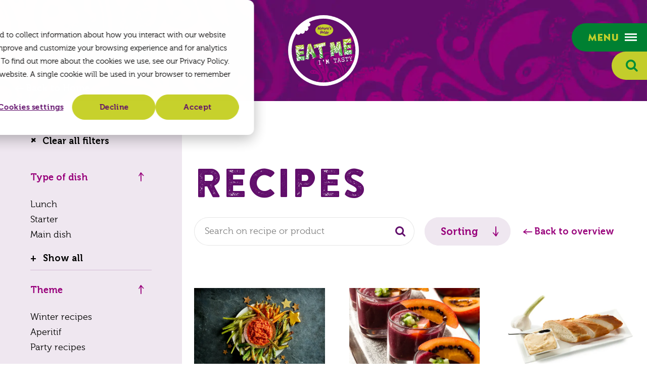

--- FILE ---
content_type: text/html; charset=utf-8
request_url: https://www.eatme.eu/en/recipes?c=fcd342da-a5c7-4fcc-b558-d8179e0f480d&d=44c370ea-9628-4bee-88e3-4793a2b04924
body_size: 7781
content:
<!DOCTYPE html>
<html lang="en" class="no-js">
<head>
    <meta charset="utf-8">
    <meta name="author" content="Panorama Studios">
    <meta name="viewport" content="width=device-width, initial-scale=1" />
    <link rel="preconnect" href="https://www.googletagmanager.com">
    <link rel="preconnect" href="https://www.google-analytics.com">
    <link rel="apple-touch-icon" sizes="180x180" href="/favicons/apple-touch-icon.png">
    <link rel="icon" type="image/png" sizes="32x32" href="/favicons/favicon-32x32.png">
    <link rel="icon" type="image/png" sizes="16x16" href="/favicons/favicon-16x16.png">
    <link rel="manifest" href="/favicons/site.webmanifest">
    <link rel="mask-icon" color="#610e6b" href="/favicons/safari-pinned-tab.svg">
    <link rel="shortcut icon" href="/favicons/favicon.ico">
    <meta name="msapplication-TileColor" content="#610e6b">
    <meta name="msapplication-config" content="~/favicons/browserconfig.xml">
    <meta name="theme-color" content="#610e6b">
    <script>
        document.documentElement.className = document.documentElement.className.replace('no-js', 'js');
        document.documentElement.style.setProperty('--hh', `${document.documentElement.clientHeight + 3}px`);
    </script>
     <title>Recipes - EAT ME</title>
            <link rel="alternate" hreflang="nl" href="https://www.eatme.eu/nl/recepten">
            <link rel="alternate" hreflang="de" href="https://www.eatme.eu/de/rezepte">
            <link rel="alternate" hreflang="en" href="https://www.eatme.eu/en/recipes">
            <link rel="alternate" hreflang="x-default" href="https://www.eatme.eu/nl/recepten">
        <link rel="canonical" href="https://www.eatme.eu/en/recipes">
          <meta property="og:title" content="Recipes">
        <meta property="og:site_name" content="EAT ME">
     <script>
        document.documentElement.className = document.documentElement.className.replace('no-js', 'js');
    </script>
    
    
    
        <link rel="stylesheet" crossorigin="anonymous" href="/dist/application.53a6224e02efe0871381.css" />
    
    <!-- Google Tag Manager -->
<script>(function(w,d,s,l,i){w[l]=w[l]||[];w[l].push({'gtm.start':
        new Date().getTime(),event:'gtm.js'});var f=d.getElementsByTagName(s)[0],
        j=d.createElement(s),dl=l!='dataLayer'?'&l='+l:'';j.async=true;j.src=
        'https://www.googletagmanager.com/gtm.js?id='+i+dl;f.parentNode.insertBefore(j,f);
})(window,document,'script','dataLayer','GTM-MFZ5LH6');</script>
<!-- End Google Tag Manager -->
    
		<script type="application/ld+json">
			{"@context":"https://schema.org","@type":"BreadcrumbList","itemListElement":[{"@type":"ListItem","item":{"@type":"ListItem","@id":"https://www.eatme.eu/en","name":"Home"},"position":1},{"@type":"ListItem","item":{"@type":"ListItem","@id":"https://www.eatme.eu/en/recipes","name":"Recipes"},"position":2}]}
		</script>

    
	<script type="application/ld+json">
		{"@context":"https://schema.org","@type":"Organization","url":"https://www.eatme.eu/en","logo":"https://www.eatme.eu/media/4o1h3syw/logo.png"}
	</script>

    	<script type="application/ld+json">
		{"@context":"https://schema.org","@type":"Organization","name":"EAT ME","description":"Bekijk alle bijzondere, lekkere en mooie unieke groente- en fruitsoorten van EAT ME. Lees informatie \u0026 tips en vind heerlijke recepten.","image":"https://www.eatme.eu/media/4o1h3syw/logo.png","url":"https://www.eatme.eu/en","address":{"@type":"PostalAddress","addressCountry":"Nederland","addressLocality":"Maasdijk","addressRegion":"Zuid Holland","postalCode":"2676 LV","streetAddress":"Honderdland 611"},"logo":"https://www.eatme.eu/media/4o1h3syw/logo.png","slogan":"Eat me - I\u0027m tasty "}
	</script>

	
    
    <style>
        .pac-logo:after {
            display: none !important;
        }
    </style>
</head>
<body class="is-recipeoverview">
    <!-- Google Tag Manager (noscript) -->
<noscript><iframe src="https://www.googletagmanager.com/ns.html?id=GTM-MFZ5LH6"
                  height="0" width="0" style="display:none;visibility:hidden"></iframe></noscript>
<!-- End Google Tag Manager (noscript) -->
    <header>   
        <div class="container large">
            <input type="checkbox" id="nav" />
            <label for="nav" class="nav-toggle keyboard-access">
                <span>
                    Menu
                    <i class="icon icon-menu"></i>
                </span>
            </label>
            <div class="nav-wrapper">
                <nav>
                    <label for="nav" class="close visuallyhidden keyboard-access">Close</label>
                            <form action="/en/search" method="get" class="search">
                                <input type="search" class="input" name="q" placeholder="Search on city or zip code..." autocomplete="off" />
                                <button type="submit" class="button"><i class="icon icon-search"></i> <span class="visuallyhidden">Search</span></button>
                            </form>
                        <ul class="navigation">
                            				<li >
					<a href="/en/products">Products</a>
				</li>
				<li >
					<a href="/en/recipes">Recipes</a>
				</li>
				<li >
					<a href="/en/where-to-buy">Where to buy</a>
				</li>
				<li >
					<a href="/en/about-eat-me">About EAT ME</a>
				</li>
				<li >
					<a href="/en/sustainability">Sustainability</a>
				</li>
				<li >
					<a href="/en/recyclable-packaging">Recyclable packaging</a>
				</li>
				<li >
					<a href="/en/blog">Blog</a>
				</li>
				<li >
					<a href="/en/contact">Contact</a>
				</li>

                        </ul>
                        		<dl class="social-media">
			<dt>
                Follow us on social media!
			</dt>
			<dd>
				<ul >
						<li><a href="https://www.instagram.com/eatme_int/" rel="noopener" target="_blank"><i class="icon icon-instagram"></i><span class="visuallyhidden"> Instagram</span></a></li>
						<li><a href="https://www.facebook.com/eatme.int" rel="noopener" target="_blank"><i class="icon icon-facebook"></i><span class="visuallyhidden"> Facebook</span></a></li>
						<li><a href="https://nl.pinterest.com/eatmebynaturespride/" rel="noopener" target="_blank"><i class="icon icon-pinterest"></i><span class="visuallyhidden"> Pinterest</span></a></li>
						<li><a href="https://www.youtube.com/channel/UCrqv3qGmyomrQZF2u8H0-hQ" rel="noopener" target="_blank"><i class="icon icon-youtube"></i><span class="visuallyhidden"> YouTube</span></a></li>
				</ul>
			</dd>
		</dl>
 
                        		<dl class="languages">
			<dt tabindex="0">English</dt>
			<dd>
				<ul>
								<li>
									<a hreflang="nl" href="/nl/recepten">
										Nederlands
									</a>
								</li>
								<li>
									<a hreflang="de" href="/de/rezepte">
										Deutsch
									</a>
								</li>
				</ul>
			</dd>
		</dl>

                </nav>
            </div>
                <input type="checkbox" id="search" />
                <label for="search" class="search-toggle keyboard-access"><i class="icon icon-search"></i></label>
                <div class="search-wrapper">
                    <form action="/en/search" method="get" class="search">
                        <input type="search" class="input" id="q" name="q" placeholder="Search on city or zip code..." autocomplete="off" />
                        <button type="submit" class="button"><i class="icon icon-search"></i> <span class="visuallyhidden">Search</span></button>
                    </form>
                </div>
            <div id="mobile-navigation">
                <ul>
                    <li><label for="nav" class="mobile-nav-toggle keyboard-access"><i class="icon icon-menu"></i><span class="visuallyhidden">Menu</span></label></li>
                        <li>
                            <input type="checkbox" id="mobile-search" />
                            <label for="mobile-search" class="mobile-search-toggle keyboard-access"><i class="icon icon-search"></i></label>
                            <div class="mobile-search-wrapper">
                                <div class="container med">
                                    <form action="/en/search" method="get" class="search">
                                        <input type="search" class="input" id="mq" name="q" placeholder="Search on city or zip code..." autocomplete="off" />
                                        <button type="submit" class="button"><i class="icon icon-search"></i> <span class="visuallyhidden">Search</span></button>
                                    </form>
                                </div>
                            </div>
                        </li>
                        <li><a href="/en/recipes"> <i class="icon icon-dish-type"></i><span class="visuallyhidden">Recipes</span></a></li>
                        <li><a href="/en/where-to-buy"> <i class="icon icon-marker"></i><span class="visuallyhidden">Where to buy</span></a></li>
                </ul>
            </div>
<a class="back arrow" href="/en">Back to Home</a>            <a class="logo" href="/en">
                EAT ME
            </a>
        </div>
    </header>
    <main>
	<section class="overview-block" data-aos="fade">
		<nav class="filter">
			<input type="checkbox" id="filter" />
			<label for="filter" class="filter-toggle keyboard-access"><i class="icon icon-filter"></i> Filter the assortment</label>
			<div class="wrapper active-filters">
					<input type="checkbox" id="filter-toggle-dt" class="filter-group-toggler" checked="checked" />
					<dl class="filter-group">
						<dt>
							Type of dish
							<label for="filter-toggle-dt" class="keyboard-access"><i class="icon icon-arrow-down"></i></label>
						</dt>
						<dd>
								<input type="checkbox" id="filter-more-toggle-dt" />
							<ul>
									<li><a href="/en/recipes?c=fcd342da-a5c7-4fcc-b558-d8179e0f480d&amp;d=44c370ea-9628-4bee-88e3-4793a2b04924&amp;dt=5568b061-e2c5-4b74-8fec-281ecf7a0308#overview">Lunch</a></li>
									<li><a href="/en/recipes?c=fcd342da-a5c7-4fcc-b558-d8179e0f480d&amp;d=44c370ea-9628-4bee-88e3-4793a2b04924&amp;dt=792f0622-a889-4505-90c7-275fcc7b4138#overview">Starter</a></li>
									<li><a href="/en/recipes?c=fcd342da-a5c7-4fcc-b558-d8179e0f480d&amp;d=44c370ea-9628-4bee-88e3-4793a2b04924&amp;dt=a5ad8dff-1df8-437f-a684-6a2541b5f33c#overview">Main dish</a></li>
									<li><a href="/en/recipes?c=fcd342da-a5c7-4fcc-b558-d8179e0f480d&amp;d=44c370ea-9628-4bee-88e3-4793a2b04924&amp;dt=e092899c-0b27-4fa9-b3ff-bd85cd6c68f2#overview">Side dish</a></li>
									<li><a href="/en/recipes?c=fcd342da-a5c7-4fcc-b558-d8179e0f480d&amp;d=44c370ea-9628-4bee-88e3-4793a2b04924&amp;dt=8320169c-a979-4f87-a9f0-33e00ea48e08#overview">Appetisers and snacks</a></li>
									<li><a href="/en/recipes?c=fcd342da-a5c7-4fcc-b558-d8179e0f480d&amp;d=44c370ea-9628-4bee-88e3-4793a2b04924&amp;dt=6dbff1a6-7dce-4859-8519-34c0f25b0e51#overview">Salads</a></li>
									<li><a href="/en/recipes?c=fcd342da-a5c7-4fcc-b558-d8179e0f480d&amp;d=44c370ea-9628-4bee-88e3-4793a2b04924&amp;dt=947f1b9e-3d5c-4a74-bc26-c0b9c702f356#overview">Drinks</a></li>
									<li><a href="/en/recipes?c=fcd342da-a5c7-4fcc-b558-d8179e0f480d&amp;d=44c370ea-9628-4bee-88e3-4793a2b04924&amp;dt=4e15d743-2088-436a-ad92-ac157c82144f#overview">Cocktails</a></li>
									<li><a href="/en/recipes?c=fcd342da-a5c7-4fcc-b558-d8179e0f480d&amp;d=44c370ea-9628-4bee-88e3-4793a2b04924&amp;dt=4efce5f0-c27a-4ceb-8084-e28d4ec33c16#overview">Brunch</a></li>

							</ul>
								<label class="more-toggler keyboard-access" for="filter-more-toggle-dt" data-show-less="Show less">
									<span data-show-all="Show all" data-show-less="Show less">
										<span class="visuallyhidden">Show all</span>
									</span>
								</label>

						</dd>
					</dl>
					<input type="checkbox" id="filter-toggle-t" class="filter-group-toggler" checked="checked" />
					<dl class="filter-group">
						<dt>
							Theme
							<label for="filter-toggle-t" class="keyboard-access"><i class="icon icon-arrow-down"></i></label>
						</dt>
						<dd>
								<input type="checkbox" id="filter-more-toggle-t" />
							<ul>
									<li><a href="/en/recipes?c=fcd342da-a5c7-4fcc-b558-d8179e0f480d&amp;d=44c370ea-9628-4bee-88e3-4793a2b04924&amp;t=f932b1e3-431e-4486-819a-a63422223a32#overview">Winter recipes</a></li>
									<li><a href="/en/recipes?c=fcd342da-a5c7-4fcc-b558-d8179e0f480d&amp;d=44c370ea-9628-4bee-88e3-4793a2b04924&amp;t=1549bdb9-690d-4da1-94c4-80e783f2b21e#overview">Aperitif</a></li>
									<li><a href="/en/recipes?c=fcd342da-a5c7-4fcc-b558-d8179e0f480d&amp;d=44c370ea-9628-4bee-88e3-4793a2b04924&amp;t=0125804b-b37b-43a0-b028-b408141ff570#overview">Party recipes</a></li>
									<li><a href="/en/recipes?c=fcd342da-a5c7-4fcc-b558-d8179e0f480d&amp;d=44c370ea-9628-4bee-88e3-4793a2b04924&amp;t=c6a01f1f-26c7-4ed9-a2d1-0bb092c1462f#overview">Easter recipes</a></li>
									<li><a href="/en/recipes?c=fcd342da-a5c7-4fcc-b558-d8179e0f480d&amp;d=44c370ea-9628-4bee-88e3-4793a2b04924&amp;t=74430d4f-d809-437d-b7c9-a49854446ceb#overview">Summer recipes</a></li>
									<li><a href="/en/recipes?c=fcd342da-a5c7-4fcc-b558-d8179e0f480d&amp;d=44c370ea-9628-4bee-88e3-4793a2b04924&amp;t=92aed0ce-7601-4617-b7d7-229ca2264b64#overview">BBQ recipes</a></li>
									<li><a href="/en/recipes?c=fcd342da-a5c7-4fcc-b558-d8179e0f480d&amp;d=44c370ea-9628-4bee-88e3-4793a2b04924&amp;t=cfd9815f-c898-4034-92c7-56577114b46f#overview">Autumn recipes</a></li>
									<li><a href="/en/recipes?c=fcd342da-a5c7-4fcc-b558-d8179e0f480d&amp;d=44c370ea-9628-4bee-88e3-4793a2b04924&amp;t=1d6bba85-96c9-4d3a-b8ab-ce577ddeb896#overview">Christmas recipes</a></li>

							</ul>
								<label class="more-toggler keyboard-access" for="filter-more-toggle-t" data-show-less="Show less">
									<span data-show-all="Show all" data-show-less="Show less">
										<span class="visuallyhidden">Show all</span>
									</span>
								</label>

						</dd>
					</dl>
					<input type="checkbox" id="filter-toggle-sl" class="filter-group-toggler" checked="checked" />
					<dl class="filter-group">
						<dt>
							Level of difficulty
							<label for="filter-toggle-sl" class="keyboard-access"><i class="icon icon-arrow-down"></i></label>
						</dt>
						<dd>
							<ul>
									<li><a href="/en/recipes?c=fcd342da-a5c7-4fcc-b558-d8179e0f480d&amp;d=44c370ea-9628-4bee-88e3-4793a2b04924&amp;sl=58c70b14-5f33-4017-b6d4-c39a4c022215#overview">Very easy</a></li>
									<li><a href="/en/recipes?c=fcd342da-a5c7-4fcc-b558-d8179e0f480d&amp;d=44c370ea-9628-4bee-88e3-4793a2b04924&amp;sl=c448312f-5859-434d-b926-ef9fee0cc196#overview">Easy</a></li>

							</ul>

						</dd>
					</dl>
					<input type="checkbox" id="filter-toggle-pt" class="filter-group-toggler" checked="checked" />
					<dl class="filter-group">
						<dt>
							Preparation time
							<label for="filter-toggle-pt" class="keyboard-access"><i class="icon icon-arrow-down"></i></label>
						</dt>
						<dd>
							<ul>
									<li><a href="/en/recipes?c=fcd342da-a5c7-4fcc-b558-d8179e0f480d&amp;d=44c370ea-9628-4bee-88e3-4793a2b04924&amp;pt=94027989-1e5a-4f44-9cdf-de3ee1d2b3de#overview">0 - 20 min</a></li>
									<li><a href="/en/recipes?c=fcd342da-a5c7-4fcc-b558-d8179e0f480d&amp;d=44c370ea-9628-4bee-88e3-4793a2b04924&amp;pt=4414b3fb-9bb4-41bf-a5c0-ba8c58e0100d#overview">20 - 40 min</a></li>
									<li><a href="/en/recipes?c=fcd342da-a5c7-4fcc-b558-d8179e0f480d&amp;d=44c370ea-9628-4bee-88e3-4793a2b04924&amp;pt=6b0f08a9-febc-4624-861a-d2c00ab2cca9#overview">More than 60 min</a></li>

							</ul>

						</dd>
					</dl>
					<input type="checkbox" id="filter-toggle-e" class="filter-group-toggler" checked="checked" />
					<dl class="filter-group">
						<dt>
							Low in kcal
							<label for="filter-toggle-e" class="keyboard-access"><i class="icon icon-arrow-down"></i></label>
						</dt>
						<dd>
							<ul>
									<li><a href="/en/recipes?c=fcd342da-a5c7-4fcc-b558-d8179e0f480d&amp;d=44c370ea-9628-4bee-88e3-4793a2b04924&amp;e=895c58c2-002b-4f04-8969-0c1cb938be95#overview">0 - 250 kcal</a></li>
									<li><a href="/en/recipes?c=fcd342da-a5c7-4fcc-b558-d8179e0f480d&amp;d=44c370ea-9628-4bee-88e3-4793a2b04924&amp;e=f0ab9405-3ef6-402a-b91a-99bb13f3eff9#overview">250 - 500 kcal</a></li>
									<li><a href="/en/recipes?c=fcd342da-a5c7-4fcc-b558-d8179e0f480d&amp;d=44c370ea-9628-4bee-88e3-4793a2b04924&amp;e=ae4957f9-3d8d-4683-b264-f248c3315de9#overview">More than 1000 kcal</a></li>

							</ul>

						</dd>
					</dl>
					<input type="checkbox" id="filter-toggle-ct" class="filter-group-toggler" checked="checked" />
					<dl class="filter-group">
						<dt>
							Recipes with
							<label for="filter-toggle-ct" class="keyboard-access"><i class="icon icon-arrow-down"></i></label>
						</dt>
						<dd>
							<ul>
									<li><a href="/en/recipes?c=fcd342da-a5c7-4fcc-b558-d8179e0f480d&amp;d=44c370ea-9628-4bee-88e3-4793a2b04924&amp;ct=242ca74f-4b36-449a-b7fa-578cd4d5ab90#overview">Meat</a></li>

							</ul>

						</dd>
					</dl>
					<input type="checkbox" id="filter-toggle-d" class="filter-group-toggler toggle-open" checked="checked" />
					<dl class="filter-group active-filter">
						<dt>
							Special wishes
							<label for="filter-toggle-d" class="keyboard-access"><i class="icon icon-arrow-down"></i></label>
						</dt>
						<dd>
								<input type="checkbox" id="filter-more-toggle-d" />
							<ul>
									<li class="active"><a href="/en/recipes?c=fcd342da-a5c7-4fcc-b558-d8179e0f480d#overview">Lactose free</a></li>

							</ul>
								<label class="more-toggler keyboard-access" for="filter-more-toggle-d" data-show-less="Show less">
									<span data-show-all="Show all" data-show-less="Show less">
										<span class="visuallyhidden">Show all</span>
									</span>
								</label>

						</dd>
					</dl>
					<input type="checkbox" id="filter-toggle-c" class="filter-group-toggler toggle-open" checked="checked" />
					<dl class="filter-group active-filter">
						<dt>
							Cuisine
							<label for="filter-toggle-c" class="keyboard-access"><i class="icon icon-arrow-down"></i></label>
						</dt>
						<dd>
							<ul>
									<li class="active"><a href="/en/recipes?d=44c370ea-9628-4bee-88e3-4793a2b04924#overview">Spanish recipes</a></li>

							</ul>

						</dd>
					</dl>
				<label for="filter" class="close button secondary keyboard-access"><i class="icon icon-close"></i> Close filter</label>
<a class="reset" href="/en/recipes">Clear all filters</a>			</div>
		</nav>
		<div class="container large">
			<h1>Recipes</h1>
			<div class="filter">
				<form action="/en/recipes" method="get" class="search">
					<input type="search" class="input" name="q" placeholder="Search on recipe or product" autocomplete="off"
						   data-autocomplete="/umbraco/api/recipeoverviewsearch/Recipes/3016"
						   data-autocomplete-header="Results"
						   data-autocomplete-empty="No results found"
						   data-autocomplete-footer="View all results" />
					<button type="submit" class="button"><i class="icon icon-search"></i> <span class="visuallyhidden">Search</span></button>
				</form>
					<dl class="dropdown-list">
						<dt tabindex="0">Sorting</dt>
						<dd>
							<ul>
									<li class="active"><a href="/en/recipes?c=fcd342da-a5c7-4fcc-b558-d8179e0f480d&amp;d=44c370ea-9628-4bee-88e3-4793a2b04924&amp;s=Newest">Newest</a></li>
									<li><a href="/en/recipes?c=fcd342da-a5c7-4fcc-b558-d8179e0f480d&amp;d=44c370ea-9628-4bee-88e3-4793a2b04924&amp;s=Name">A-Z</a></li>
							</ul>
						</dd>
					</dl>
<a class="back arrow" href="/en/recipes">Back to overview</a>			</div>

						<div class="columns multiline large-mobile-padding m-6 l-4 bite" id="overview">
			<div class="column" data-aos="fade">
				<a href="/en/recipes/wreath-of-roast-vegetables-with-romesco-sauce" class="recipe">
					<figure class="image is-3by2">
<picture><source sizes="(max-width: 142px) 142px, (max-width: 560px) 560px" srcset="/media/egnhvsif/mini-groenten-geroosterde-mini-groentenkrans-met-romescosaus.jpg?width=560&amp;height=373&amp;format=webp&amp;quality=80&amp;v=1dc58889549a3a0 560w, /media/egnhvsif/mini-groenten-geroosterde-mini-groentenkrans-met-romescosaus.jpg?width=142&amp;height=95&amp;format=webp&amp;quality=80&amp;v=1dc58889549a3a0 142w, /media/egnhvsif/mini-groenten-geroosterde-mini-groentenkrans-met-romescosaus.jpg?width=560&amp;height=373&amp;format=webp&amp;quality=80&amp;v=1dc58889549a3a0 560w" type="image/webp" ><img alt="" height="373" loading="lazy" sizes="(max-width: 142px) 142px, (max-width: 560px) 560px" src="/media/egnhvsif/mini-groenten-geroosterde-mini-groentenkrans-met-romescosaus.jpg?width=560&amp;height=373&amp;v=1dc58889549a3a0" srcset="/media/egnhvsif/mini-groenten-geroosterde-mini-groentenkrans-met-romescosaus.jpg?width=560&amp;height=373&amp;v=1dc58889549a3a0 560w, /media/egnhvsif/mini-groenten-geroosterde-mini-groentenkrans-met-romescosaus.jpg?width=142&amp;height=95&amp;v=1dc58889549a3a0 142w, /media/egnhvsif/mini-groenten-geroosterde-mini-groentenkrans-met-romescosaus.jpg?width=560&amp;height=373&amp;v=1dc58889549a3a0 560w" width="560" ></picture>						<figcaption>
							<h3 class="alternate">Wreath of roast vegetables with romesco sauce</h3>
							<ul class="recipe-details">
									<li class="serves">4</li>
									<li class="preparation-time">30 min.</li>
									<li class="kcal">295 kcal</li>
									<li class="labels">
											<span class="recipe-label">Gluten free</span>
									</li>
							</ul>
						</figcaption>
					</figure>
				</a>
			</div>
			<div class="column" data-aos="fade">
				<a href="/en/recipes/tamarillo-gazpacho" class="recipe">
					<figure class="image is-3by2">
<picture><source sizes="(max-width: 142px) 142px, (max-width: 560px) 560px" srcset="/media/1miinkhg/tamarillo-tamarillo-gazpacho.jpg?width=560&amp;height=373&amp;format=webp&amp;quality=80&amp;v=1db0d2a5080d6d0 560w, /media/1miinkhg/tamarillo-tamarillo-gazpacho.jpg?width=142&amp;height=95&amp;format=webp&amp;quality=80&amp;v=1db0d2a5080d6d0 142w, /media/1miinkhg/tamarillo-tamarillo-gazpacho.jpg?width=560&amp;height=373&amp;format=webp&amp;quality=80&amp;v=1db0d2a5080d6d0 560w" type="image/webp" ><img alt="Tamarillo gazpacho" height="373" loading="lazy" sizes="(max-width: 142px) 142px, (max-width: 560px) 560px" src="/media/1miinkhg/tamarillo-tamarillo-gazpacho.jpg?width=560&amp;height=373&amp;v=1db0d2a5080d6d0" srcset="/media/1miinkhg/tamarillo-tamarillo-gazpacho.jpg?width=560&amp;height=373&amp;v=1db0d2a5080d6d0 560w, /media/1miinkhg/tamarillo-tamarillo-gazpacho.jpg?width=142&amp;height=95&amp;v=1db0d2a5080d6d0 142w, /media/1miinkhg/tamarillo-tamarillo-gazpacho.jpg?width=560&amp;height=373&amp;v=1db0d2a5080d6d0 560w" width="560" ></picture>						<figcaption>
							<h3 class="alternate">Tamarillo gazpacho</h3>
							<ul class="recipe-details">
									<li class="serves">4</li>
									<li class="preparation-time">70 min.</li>
									<li class="kcal">50 kcal</li>
									<li class="labels">
											<span class="recipe-label">Gluten free</span>
									</li>
							</ul>
						</figcaption>
					</figure>
				</a>
			</div>
			<div class="column" data-aos="fade">
				<a href="/en/recipes/aioli-with-fresh-garlic" class="recipe">
					<figure class="image is-3by2">
<picture><source sizes="(max-width: 142px) 142px, (max-width: 560px) 560px" srcset="/media/0fof5pw4/verse-knoflook-aioli-van-verse-knoflook.jpg?width=560&amp;height=373&amp;format=webp&amp;quality=80&amp;v=1db0d2a509410b0 560w, /media/0fof5pw4/verse-knoflook-aioli-van-verse-knoflook.jpg?width=142&amp;height=95&amp;format=webp&amp;quality=80&amp;v=1db0d2a509410b0 142w, /media/0fof5pw4/verse-knoflook-aioli-van-verse-knoflook.jpg?width=560&amp;height=373&amp;format=webp&amp;quality=80&amp;v=1db0d2a509410b0 560w" type="image/webp" ><img alt="" height="373" loading="lazy" sizes="(max-width: 142px) 142px, (max-width: 560px) 560px" src="/media/0fof5pw4/verse-knoflook-aioli-van-verse-knoflook.jpg?width=560&amp;height=373&amp;v=1db0d2a509410b0" srcset="/media/0fof5pw4/verse-knoflook-aioli-van-verse-knoflook.jpg?width=560&amp;height=373&amp;v=1db0d2a509410b0 560w, /media/0fof5pw4/verse-knoflook-aioli-van-verse-knoflook.jpg?width=142&amp;height=95&amp;v=1db0d2a509410b0 142w, /media/0fof5pw4/verse-knoflook-aioli-van-verse-knoflook.jpg?width=560&amp;height=373&amp;v=1db0d2a509410b0 560w" width="560" ></picture>						<figcaption>
							<h3 class="alternate">Aioli with fresh garlic</h3>
							<ul class="recipe-details">
									<li class="serves">2</li>
									<li class="preparation-time">10 min.</li>
									<li class="kcal">275 kcal</li>
									<li class="labels">
											<span class="recipe-label">Gluten free</span>
									</li>
							</ul>
						</figcaption>
					</figure>
				</a>
			</div>
			<div class="column" data-aos="fade">
				<a href="/en/recipes/grilled-padron-peppers" class="recipe">
					<figure class="image is-3by2">
<picture><source sizes="(max-width: 142px) 142px, (max-width: 560px) 560px" srcset="/media/pkolclkl/pepers-gegrilde-padrone-pepers.jpg?width=560&amp;height=373&amp;format=webp&amp;quality=80&amp;v=1db0d29ce3d36a0 560w, /media/pkolclkl/pepers-gegrilde-padrone-pepers.jpg?width=142&amp;height=95&amp;format=webp&amp;quality=80&amp;v=1db0d29ce3d36a0 142w, /media/pkolclkl/pepers-gegrilde-padrone-pepers.jpg?width=560&amp;height=373&amp;format=webp&amp;quality=80&amp;v=1db0d29ce3d36a0 560w" type="image/webp" ><img alt="" height="373" loading="lazy" sizes="(max-width: 142px) 142px, (max-width: 560px) 560px" src="/media/pkolclkl/pepers-gegrilde-padrone-pepers.jpg?width=560&amp;height=373&amp;v=1db0d29ce3d36a0" srcset="/media/pkolclkl/pepers-gegrilde-padrone-pepers.jpg?width=560&amp;height=373&amp;v=1db0d29ce3d36a0 560w, /media/pkolclkl/pepers-gegrilde-padrone-pepers.jpg?width=142&amp;height=95&amp;v=1db0d29ce3d36a0 142w, /media/pkolclkl/pepers-gegrilde-padrone-pepers.jpg?width=560&amp;height=373&amp;v=1db0d29ce3d36a0 560w" width="560" ></picture>						<figcaption>
							<h3 class="alternate">Grilled padron peppers</h3>
							<ul class="recipe-details">
									<li class="serves">4</li>
									<li class="preparation-time">15 min.</li>
									<li class="kcal">235 kcal</li>
									<li class="labels">
											<span class="recipe-label">Lactose free</span>
									</li>
							</ul>
						</figcaption>
					</figure>
				</a>
			</div>
			<div class="column" data-aos="fade">
				<a href="/en/recipes/grilled-ribeye-with-bean-salad-and-salsa-verde" class="recipe">
					<figure class="image is-3by2">
<picture><source sizes="(max-width: 142px) 142px, (max-width: 560px) 560px" srcset="/media/ik4kbfqi/haricots-verts-gegrilde-ribeye-met-haricots-verts.jpg?width=560&amp;height=373&amp;format=webp&amp;quality=80&amp;v=1db0d2984cc66d0 560w, /media/ik4kbfqi/haricots-verts-gegrilde-ribeye-met-haricots-verts.jpg?width=142&amp;height=95&amp;format=webp&amp;quality=80&amp;v=1db0d2984cc66d0 142w, /media/ik4kbfqi/haricots-verts-gegrilde-ribeye-met-haricots-verts.jpg?width=560&amp;height=373&amp;format=webp&amp;quality=80&amp;v=1db0d2984cc66d0 560w" type="image/webp" ><img alt="" height="373" loading="lazy" sizes="(max-width: 142px) 142px, (max-width: 560px) 560px" src="/media/ik4kbfqi/haricots-verts-gegrilde-ribeye-met-haricots-verts.jpg?width=560&amp;height=373&amp;v=1db0d2984cc66d0" srcset="/media/ik4kbfqi/haricots-verts-gegrilde-ribeye-met-haricots-verts.jpg?width=560&amp;height=373&amp;v=1db0d2984cc66d0 560w, /media/ik4kbfqi/haricots-verts-gegrilde-ribeye-met-haricots-verts.jpg?width=142&amp;height=95&amp;v=1db0d2984cc66d0 142w, /media/ik4kbfqi/haricots-verts-gegrilde-ribeye-met-haricots-verts.jpg?width=560&amp;height=373&amp;v=1db0d2984cc66d0 560w" width="560" ></picture>						<figcaption>
							<h3 class="alternate">Grilled ribeye with bean salad and salsa verde</h3>
							<ul class="recipe-details">
									<li class="serves">2</li>
									<li class="preparation-time">20 min.</li>
									<li class="kcal">1025 kcal</li>
									<li class="labels">
											<span class="recipe-label">Gluten free</span>
									</li>
							</ul>
						</figcaption>
					</figure>
				</a>
			</div>
			<div class="column" data-aos="fade">
				<a href="/en/recipes/tropical-sangria" class="recipe">
					<figure class="image is-3by2">
<picture><source sizes="(max-width: 142px) 142px, (max-width: 560px) 560px" srcset="/media/b2tlvd4s/frambozen-tropische-sangria.jpg?width=560&amp;height=373&amp;format=webp&amp;quality=80&amp;v=1db0d29caba0350 560w, /media/b2tlvd4s/frambozen-tropische-sangria.jpg?width=142&amp;height=95&amp;format=webp&amp;quality=80&amp;v=1db0d29caba0350 142w, /media/b2tlvd4s/frambozen-tropische-sangria.jpg?width=560&amp;height=373&amp;format=webp&amp;quality=80&amp;v=1db0d29caba0350 560w" type="image/webp" ><img alt="" height="373" loading="lazy" sizes="(max-width: 142px) 142px, (max-width: 560px) 560px" src="/media/b2tlvd4s/frambozen-tropische-sangria.jpg?width=560&amp;height=373&amp;v=1db0d29caba0350" srcset="/media/b2tlvd4s/frambozen-tropische-sangria.jpg?width=560&amp;height=373&amp;v=1db0d29caba0350 560w, /media/b2tlvd4s/frambozen-tropische-sangria.jpg?width=142&amp;height=95&amp;v=1db0d29caba0350 142w, /media/b2tlvd4s/frambozen-tropische-sangria.jpg?width=560&amp;height=373&amp;v=1db0d29caba0350 560w" width="560" ></picture>						<figcaption>
							<h3 class="alternate">Tropical sangria</h3>
							<ul class="recipe-details">
									<li class="serves">4</li>
									<li class="preparation-time">20 min.</li>
									<li class="kcal">275 kcal</li>
									<li class="labels">
											<span class="recipe-label">Gluten free</span>
									</li>
							</ul>
						</figcaption>
					</figure>
				</a>
			</div>
	</div>

		</div>
	</section>
    </main>
    <footer>
            <section class="newsletter-block">
	<div class="container extra-small text-centered-m" data-aos="fade">
		<a class="logo" href="/en">EAT ME</a>
			<h2 class="small white">Sign up now for the best recipes, promotions &amp; inspiration!</h2>
			<!--[if lte IE 8]>
		<script charset="utf-8" type="text/javascript" src="//js.hsforms.net/forms/v2-legacy.js"></script>
		<![endif]-->
			<script charset="utf-8" type="text/javascript" src="//js.hsforms.net/forms/v2.js"></script>
			<script>
				  hbspt.forms.create({
				region: "na1",
				portalId: "8892661",
				 formId: "744437b9-5954-41bf-af6c-fee496fe2a98"
				});
			</script>
					<dl class="social-media">
			<dt>
                Follow us on social media!
			</dt>
			<dd>
				<ul >
						<li><a href="https://www.instagram.com/eatme_int/" rel="noopener" target="_blank"><i class="icon icon-instagram"></i><span class="visuallyhidden"> Instagram</span></a></li>
						<li><a href="https://www.facebook.com/eatme.int" rel="noopener" target="_blank"><i class="icon icon-facebook"></i><span class="visuallyhidden"> Facebook</span></a></li>
						<li><a href="https://nl.pinterest.com/eatmebynaturespride/" rel="noopener" target="_blank"><i class="icon icon-pinterest"></i><span class="visuallyhidden"> Pinterest</span></a></li>
						<li><a href="https://www.youtube.com/channel/UCrqv3qGmyomrQZF2u8H0-hQ" rel="noopener" target="_blank"><i class="icon icon-youtube"></i><span class="visuallyhidden"> YouTube</span></a></li>
				</ul>
			</dd>
		</dl>
 
	</div>
		<figure class="image is-square">
			<picture>
				<source media="(max-width: 1280px)" srcset="[data-uri]" />
				<source media="(max-width: 1920px)" srcset="/media/hvqcy0l1/newsletter-image.jpg?width=640&amp;height=640&amp;v=1db0d29806deeb0" />
				<source srcset="/media/hvqcy0l1/newsletter-image.jpg?width=1000&amp;height=1000&amp;format=webp&amp;v=1db0d29806deeb0" />
				<img loading="lazy" alt="" width="1000" height="1000" src="/media/hvqcy0l1/newsletter-image.jpg?width=1000&amp;height=1000&amp;v=1db0d29806deeb0" />
			</picture>
		</figure>
</section>
        <div class="container large">
            <ul class="legal">
                <li>&copy; 2021 - 2026 EAT ME</li>
                        <li><a href="/en/privacy-policy">Privacy & cookies</a></li>
                    <li class="sister-company">EAT ME is a brand of <a class="natures-pride-logo" href="https://www.naturespride.eu/en" rel="noopener" target="_blank">Nature's Pride</a></li>
            </ul>
        </div>
    </footer>
    
    
        <script src="/dist/application.4e5bd2af328c60fc9183.js"></script>
    
        
    
</body>
</html>